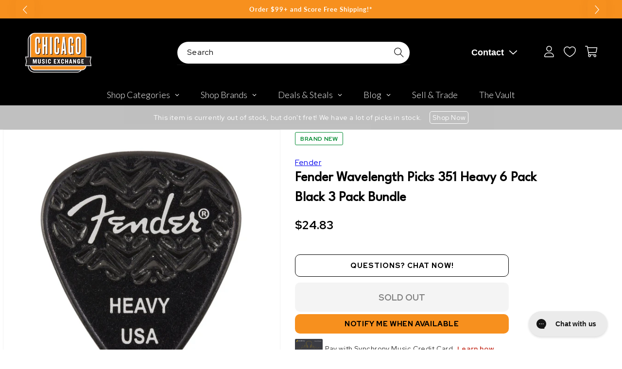

--- FILE ---
content_type: text/javascript; charset=utf-8
request_url: https://www.chicagomusicexchange.com/products/fender-wavelength-picks-351-heavy-6-pack-black-3-pack-1134479.js
body_size: 858
content:
{"id":6705746116743,"title":"Fender Wavelength Picks 351 Heavy 6 Pack Black 3 Pack Bundle","handle":"fender-wavelength-picks-351-heavy-6-pack-black-3-pack-1134479","description":"This Bundle Includes: \u003cul\u003e\u003cli\u003e3 x Fender Wavelength Picks 351 Heavy 6 Pack Black\u003c\/li\u003e\u003c\/ul\u003e\u003ci\u003eFrom Fender:\u003c\/i\u003e\u003cbr\u003e\u003cbr\u003eInfusing a pragmatic twist into the timeless 351 pick, Wavelength™ celluloid picks sport debossed impressions on both sides. Our celluloid material lends a familiar feel and a warm, round musical tone, while patented grip technology ensures unprecedented comfort and hold.\u003cbr\u003e\u003cbr\u003e\u003cb\u003ePick Shape:\u003c\/b\u003e 351 Shape\u003cbr\u003e\u003cb\u003ePick Thickness: \u003c\/b\u003eHeavy","published_at":"2025-06-24T22:41:31-05:00","created_at":"2022-05-12T18:47:18-05:00","vendor":"Fender","type":"Accessories \/ Picks","tags":["Availability : Out of Stock","Brand Name : Fender","CME Internal ID : P-001134479","Discount Eligible : T","Display Financing : F","Hide From Search : T","Historical High Price : 24.83","In Store Now : T","International Restriction : T","Item Category : Stringed","Item Class : Picks","Item Condition : Brand New","Item Family : New Inventory","Item Sub-Class : Picks ~ Flat Picks","Item Super-Class : Accessories","Multi-Pack : 3-Pack","Netsuite Item Type : Kit\/Package","Reverb Condition : Brand New","reverbsync-upc-does-not-apply:on","SA_Option 2-b : Multi-Pack_2-Pack : 1983351506-2PK-KIT","SA_Option 2-b : Multi-Pack_4-Pack : 1983351506-4PK-KIT","SA_Option 2-b : Multi-Pack_Single : 1983351506","Series : Fender Parts \u0026 Accessories","Shipping Profile ID : $4.95 Shipping","Shopify Date Listed : 2022-05-12","Sign Up Coupon Eligible : $20","ss-exclude","SYF : 106"],"price":2483,"price_min":2483,"price_max":2483,"available":false,"price_varies":false,"compare_at_price":null,"compare_at_price_min":0,"compare_at_price_max":0,"compare_at_price_varies":false,"variants":[{"id":39886272299143,"title":"Default Title","option1":"Default Title","option2":null,"option3":null,"sku":"1983351506-3PK-KIT","requires_shipping":true,"taxable":true,"featured_image":null,"available":false,"name":"Fender Wavelength Picks 351 Heavy 6 Pack Black 3 Pack Bundle","public_title":null,"options":["Default Title"],"price":2483,"weight":27,"compare_at_price":null,"inventory_management":"shopify","barcode":"","quantity_rule":{"min":1,"max":null,"increment":1},"quantity_price_breaks":[],"requires_selling_plan":false,"selling_plan_allocations":[]}],"images":["\/\/cdn.shopify.com\/s\/files\/1\/0343\/4368\/2183\/products\/fender-accessories-picks-fender-wavelength-picks-351-heavy-6-pack-black-3-pack-bundle-1983351506-3pk-kit-29231426797703.jpg?v=1652401938"],"featured_image":"\/\/cdn.shopify.com\/s\/files\/1\/0343\/4368\/2183\/products\/fender-accessories-picks-fender-wavelength-picks-351-heavy-6-pack-black-3-pack-bundle-1983351506-3pk-kit-29231426797703.jpg?v=1652401938","options":[{"name":"Title","position":1,"values":["Default Title"]}],"url":"\/products\/fender-wavelength-picks-351-heavy-6-pack-black-3-pack-1134479","media":[{"alt":"Fender Wavelength Picks 351 Heavy 6 Pack Black 3 Pack Bundle Accessories \/ Picks","id":21482805297287,"position":1,"preview_image":{"aspect_ratio":1.0,"height":2000,"width":2000,"src":"https:\/\/cdn.shopify.com\/s\/files\/1\/0343\/4368\/2183\/products\/fender-accessories-picks-fender-wavelength-picks-351-heavy-6-pack-black-3-pack-bundle-1983351506-3pk-kit-29231426797703.jpg?v=1652401938"},"aspect_ratio":1.0,"height":2000,"media_type":"image","src":"https:\/\/cdn.shopify.com\/s\/files\/1\/0343\/4368\/2183\/products\/fender-accessories-picks-fender-wavelength-picks-351-heavy-6-pack-black-3-pack-bundle-1983351506-3pk-kit-29231426797703.jpg?v=1652401938","width":2000}],"requires_selling_plan":false,"selling_plan_groups":[]}

--- FILE ---
content_type: text/javascript
request_url: https://cdn.shopify.com/extensions/019a6435-2700-705e-910c-5eafab3282ce/swish-app-216/assets/component-wishlist-link-block.js
body_size: -321
content:
export function inject({ theme }) {
  theme.watch(
    {
      selector: "wishlist-link-block",
    },
    (target) => {
      theme.createHeadlessComponent("wishlist-link-block", {
        host: target,
      });
    }
  );
}

export function define({ WishlistElementHeadless }) {
  return class WishlistLinkBlock extends WishlistElementHeadless {
    getStateConfig() {
      return {
        wishlist: true,
      };
    }

    isLoginRequired() {
      if (
        !this.app.isLoggedIn &&
        this.app.settings.general.wishlistAccessMode !== "UNRESTRICTED"
      ) {
        return true;
      }
      return false;
    }

    getWishlistUrl() {
      if (this.isLoginRequired()) {
        return this.app.routes.accountLoginUrl;
      }
      return this.app.routes.wishlistUrl;
    }

    updated() {
      const numItems = this.wishlist ? this.wishlist.numItems : 0;
      const button = this.host.querySelector(".wk-button");
      const counter = this.host.querySelector("wk-counter");

      counter.value = numItems;
      button.href = this.getWishlistUrl();
      button.classList.toggle("wk-selected", numItems > 0);
    }
  };
}


--- FILE ---
content_type: text/plain; charset=utf-8
request_url: https://d-ipv6.mmapiws.com/ant_squire
body_size: 160
content:
chicagomusicexchange.com;019bbf38-528c-71a5-b87d-607822c39c02:18f5c0fbed877831e91b6539136292e04b0fd2c7